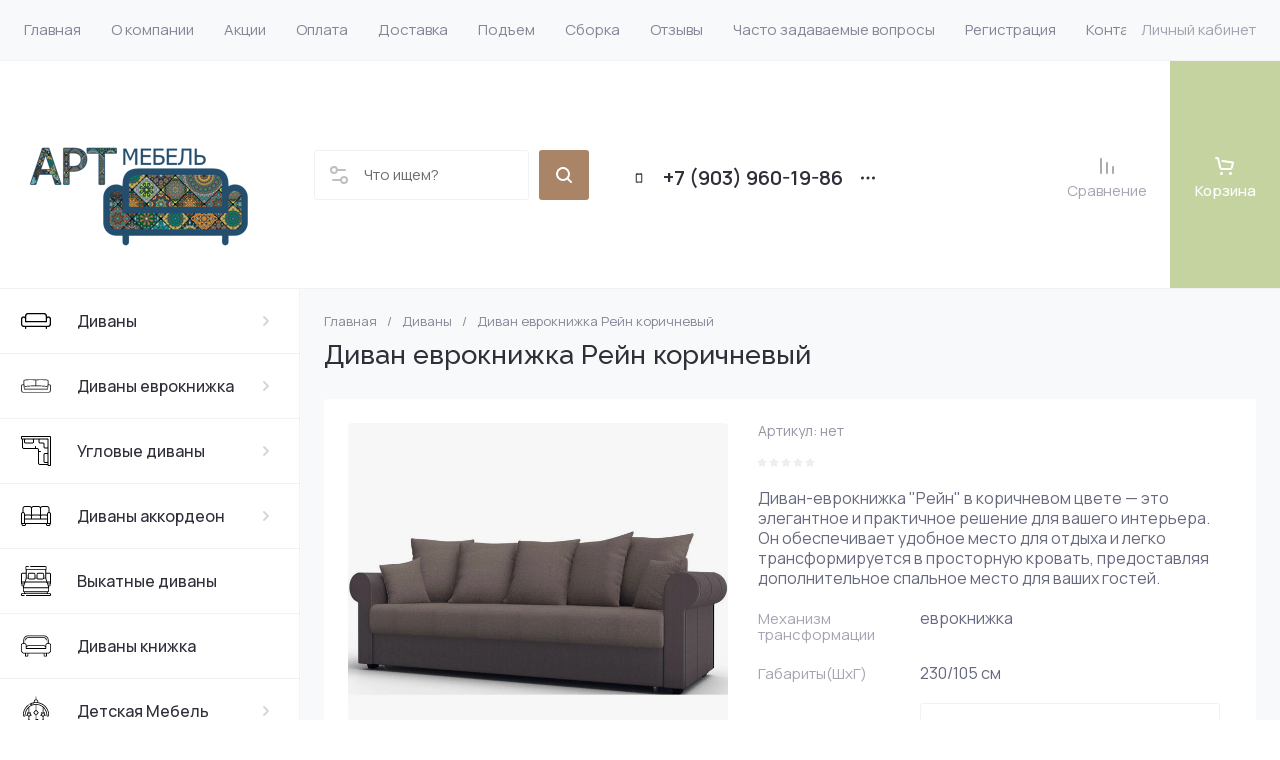

--- FILE ---
content_type: text/javascript
request_url: https://counter.megagroup.ru/ee103ef0d57665cbafea1ea6e5ac04fb.js?r=&s=1280*720*24&u=https%3A%2F%2Fartmebel33.ru%2Fmagazin%2Fproduct%2Fdivan-evroknizhka-rejn-korichnevyj&t=%D0%94%D0%B8%D0%B2%D0%B0%D0%BD%20%D0%B5%D0%B2%D1%80%D0%BE%D0%BA%D0%BD%D0%B8%D0%B6%D0%BA%D0%B0%20%D0%A0%D0%B5%D0%B9%D0%BD%20%D0%BA%D0%BE%D1%80%D0%B8%D1%87%D0%BD%D0%B5%D0%B2%D1%8B%D0%B9%20%D0%BA%D1%83%D0%BF%D0%B8%D1%82%D1%8C%20%D0%B2%20%D0%9C%D0%BE%D1%81%D0%BA%D0%B2%D0%B5&fv=0,0&en=1&rld=0&fr=0&callback=_sntnl1768621801077&1768621801077
body_size: 96
content:
//:1
_sntnl1768621801077({date:"Sat, 17 Jan 2026 03:50:01 GMT", res:"1"})